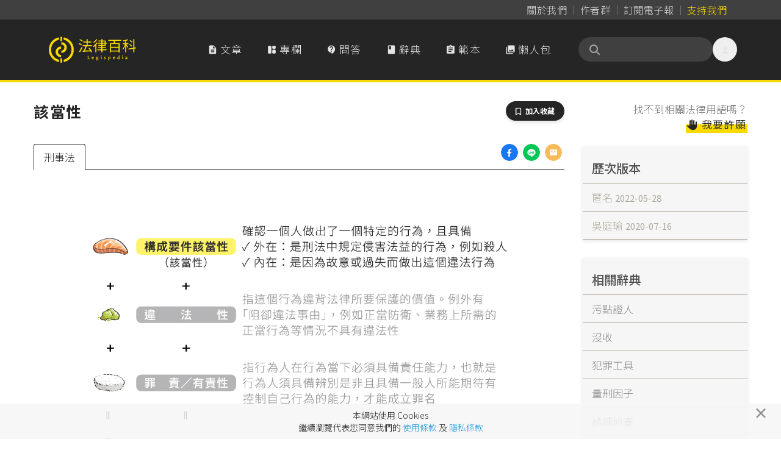

--- FILE ---
content_type: text/html; charset=UTF-8
request_url: https://www.legis-pedia.com/dictionary/2668
body_size: 57053
content:
<!DOCTYPE html>
<html class="" lang="zh-TW">

  <head>
    <title id="pageTitle">該當性｜法律百科 Legispedia</title>

    <meta http-equiv="X-UA-Compatible" content="IE=edge,chrome=1">
    <meta http-equiv="Content-Type" content="text/html; charset=utf-8" />
    <meta http-equiv="content-language" content="zh-tw" />
    <META HTTP-EQUIV="EXPIRES" CONTENT="PUBLIC">
    <meta name="viewport" content="width=device-width, minimal-ui, initial-scale=1, maximum-scale=1">
    <meta name="csrf-token" content="lhmD6ImVwFXSLBPGXeLzuMd2nuWLR07tVZ3tAaPg">

    <meta property="og:site_name" content="法律百科" />
    <meta property="og:type" content="website" />
    <meta property="fb:app_id" content="726560431037997" />

    <meta name="apple-mobile-web-app-capable" content="yes" />
    <meta name="apple-mobile-web-app-status-bar-style" content="black-translucent">

      
  <meta property="og:title" content="法律百科｜該當性 的解釋" />

  <link href="https://www.legis-pedia.com/dictionary/2668" rel="canonical">

  <meta name="description" content="
圖1　該當性
資料來源：本辭典內容　/　繪圖：Yen
法院判決被告是否有罪，要從三方面來判斷：該當性、違法性、有責性。法律處罰某項犯罪，必須在條文中明白規定它的構成要件。如果被告的行為符合了要件，這叫作具備構成要件的「該當性」。然後再就違法性和有責性逐一進行審認。三者皆備，便是成立犯罪。
＃＃詳請...">
  <meta property="og:description" content="
圖1　該當性
資料來源：本辭典內容　/　繪圖：Yen
法院判決被告是否有罪，要從三方面來判斷：該當性、違法性、有責性。法律處罰某項犯罪，必須在條文中明白規定它的構成要件。如果被告的行為符合了要件，這叫作具備構成要件的「該當性」。然後再就違法性和有責性逐一進行審認。三者皆備，便是成立犯罪。
＃＃詳請..." />

  <meta property="og:url" content="https://www.legis-pedia.com/dictionary/2668" />
  <meta property="og:image" content="https://www.legis-pedia.com/images/share_img_new.png" />
  <link href="https://www.legis-pedia.com/images/share_img_new.png" rel="image_src" />


    
    <link type="image/x-icon" href="https://www.legis-pedia.com/favicon.ico" rel="icon" />
    <link type="image/x-icon" href="https://www.legis-pedia.com/favicon.ico" rel="shortcut icon" />

    
    <link href="/css/reset.css?id=503cb1c030223101236193bc11a43685" rel="preload" as="style" />
    <link href="/css/app.css?id=b28922278b75d2d0a9ff9580f3eb9e28" rel="preload" as="style" />
    <link href="/css/all.css?id=900d701f4975e5877fa34aa92afa0a72" rel="preload" as="style" />

    
    <link href="https://fonts.googleapis.com" rel="preconnect">
    <link href="https://fonts.gstatic.com" rel="preconnect" crossorigin>
    <link href="https://cdn.jsdelivr.net/" rel="preconnect" crossorigin>

    
    <link href="/css/reset.css?id=503cb1c030223101236193bc11a43685" rel="stylesheet" defer />
    <link href="https://cdn.jsdelivr.net/npm/bootstrap@4.6.2/dist/css/bootstrap.min.css" rel="stylesheet"
      integrity="sha384-xOolHFLEh07PJGoPkLv1IbcEPTNtaed2xpHsD9ESMhqIYd0nLMwNLD69Npy4HI+N" crossorigin="anonymous">
    <link href="/css/app.css?id=b28922278b75d2d0a9ff9580f3eb9e28" rel="stylesheet" defer />
    <link href="/css/all.css?id=900d701f4975e5877fa34aa92afa0a72" rel="stylesheet" defer />
    <link href="https://cdn.jsdelivr.net/npm/sweetalert2@11.21.0/dist/sweetalert2.min.css" rel="stylesheet">
    <link href="https://cdn.jsdelivr.net/npm/@splidejs/splide@4.1.4/dist/css/splide.min.css" rel="stylesheet">

    
    <!--[if lt IE 9]>
      <blade ___scripts_2___/>
    <![endif]-->

        <!-- Google tag (gtag.js) -->
    <script async src="https://www.googletagmanager.com/gtag/js?id=G-CVQNY8WWEH"></script>
    <script>
      window.dataLayer = window.dataLayer || [];

      function gtag() {
        dataLayer.push(arguments);
      }
      gtag('js', new Date());

      gtag('config', 'G-CVQNY8WWEH');
    </script>
      </head>

  <body class="hav-share tw-relative tw-overflow-x-hidden tw-pt-[108px] md:tw-pt-[135px]" data-spy="scroll"
    data-offset="0" data-target="#navigation">
    <script>
      window.fbAsyncInit = function() {
        FB.init({
          appId: '726560431037997',
          cookie: true,
          xfbml: true,
          version: 'v3.1'
        });

        FB.AppEvents.logPageView();

      };

      (function(d, s, id) {
        var js, fjs = d.getElementsByTagName(s)[0];
        if (d.getElementById(id)) {
          return;
        }
        js = d.createElement(s);
        js.id = id;
        js.src = "https://connect.facebook.net/zh_TW/sdk.js";
        js.async = true;
        fjs.parentNode.insertBefore(js, fjs);
      }(document, 'script', 'facebook-jssdk'));
    </script>
    
    
    
          <header class="header-menu tw-fixed tw--top-[.025px] tw-z-[990] tw-w-full tw-transition-all tw-duration-500 data-[stuck]:tw-drop-shadow-md">

  <nav class="header-nav tw-bg-neutral-700 data-[stuck]:tw-hidden"
       aria-label="Global">
    <div
         class="tw-mx-auto tw-grid tw-max-w-6xl tw-grid-flow-col tw-items-center tw-justify-center tw-gap-[2px] sm:tw-justify-end sm:tw-px-6">
      <a class="tw-inline tw-rounded-full tw-px-2 tw-py-1 tw-text-base tw-tracking-normal tw-text-neutral-300 tw-decoration-0 hover:tw-text-neutral-300"
         data-ripple-light="true"
         href="https://www.legis-pedia.com/about"><span
              class="tw-bg-gradient-to-r tw-from-neutral-400 tw-to-zinc-500 tw-bg-[length:0_1px] tw-bg-left-bottom tw-bg-no-repeat tw-pb-[1px] tw-transition-all tw-delay-100 tw-duration-300 hover:tw-bg-[length:100%_1px]">
          關於我們</span></a>
      <span class="tw-mt-[2px] tw-h-3/6 tw-border-0 tw-border-r tw-border-solid tw-border-neutral-500"></span>
      <a class="tw-inline tw-rounded-full tw-px-2 tw-py-1 tw-text-base tw-tracking-normal tw-text-neutral-300 tw-decoration-0 tw-delay-100 hover:tw-text-neutral-300"
         data-ripple-light="true"
         href="https://www.legis-pedia.com/authors"><span
              class="tw-bg-gradient-to-r tw-from-neutral-400 tw-to-zinc-500 tw-bg-[length:0_1px] tw-bg-left-bottom tw-bg-no-repeat tw-pb-[1px] tw-transition-all tw-delay-100 tw-duration-300 hover:tw-bg-[length:100%_1px]">
          作者群</span></a>
      <span class="tw-mt-[2px] tw-h-3/6 tw-border-0 tw-border-r tw-border-solid tw-border-neutral-500"></span>
      <a class="tw-inline tw-rounded-full tw-px-2 tw-py-1 tw-text-base tw-tracking-normal tw-text-neutral-300 tw-decoration-0 tw-delay-100 hover:tw-text-neutral-300"
         data-ripple-light="true"
         href="javascript:SubscriptionPopup.open();"><span
              class="rounded-sm tw-bg-gradient-to-r tw-from-neutral-400 tw-to-zinc-500 tw-bg-[length:0_1px] tw-bg-left-bottom tw-bg-no-repeat tw-pb-[1px] tw-transition-all tw-delay-100 tw-duration-300 hover:tw-bg-[length:100%_1px]">
          訂閱電子報</span></a>
      
      <span class="tw-mt-[2px] tw-h-3/6 tw-border-0 tw-border-r tw-border-solid tw-border-neutral-500"></span>
                    
        <a class="tw--mr-2 tw-inline tw-rounded-full tw-px-2 tw-py-1 tw-text-base tw-tracking-normal tw-text-primary tw-decoration-0 hover:tw-text-primary"
           data-ripple-light="true"
           href="https://support.legis-pedia.com/?utm_source=website&utm_medium=header_button"><span
                class="tw-bg-gradient-to-r tw-from-amber-700 tw-to-primary tw-bg-[length:0_1px] tw-bg-left-bottom tw-bg-no-repeat tw-pb-[1px] tw-transition-all tw-delay-100 tw-duration-300 hover:tw-bg-[length:100%_1px]">
            支持我們</span></a>
          </div>
  </nav>

  <nav class="tw-border-b-4 tw-border-primary tw-bg-secondary tw-transition-all tw-delay-300 tw-duration-400 data-[stuck]:tw-border-b"
       aria-label="Global">
    <div
         class="tw-container tw-mx-auto tw-flex tw-max-w-6xl tw-items-center tw-gap-x-2 tw-px-4 tw-py-4 tw-opacity-100 tw-transition-all tw-delay-300 tw-duration-500 data-[stuck]:tw-py-2">
      <div class="tw-flex xl:tw-hidden">
        <button id="btn-mobile-menu"
                class="tw-relative tw--ml-2 tw-h-10 tw-max-h-[40px] tw-w-10 tw-max-w-[40px] tw-select-none tw-rounded-full tw-text-center tw-align-middle tw-font-sans tw-font-medium tw-transition tw-delay-100 tw-duration-400 tw-ease-in-out hover:tw-bg-neutral-700/70 hover:tw-text-primary active:tw-bg-gray-900/20 disabled:tw-pointer-events-none disabled:tw-opacity-50 disabled:tw-shadow-none"
                data-ripple-light="true"
                aria-controls="mobile-menu"
                aria-expanded="false">
          <i class="material-icons tw--mb-1 tw-text-2xl tw-leading-[2.5rem] tw-text-neutral-200">
            &#xe5d2;
          </i>
        </button>
      </div>
      <a class="tw-inline-flex tw-shrink-0 tw-content-center tw-items-center tw-delay-500 data-[stuck]:tw-py-0 md:tw-py-3"
         href="https://www.legis-pedia.com">
        <span class="tw-sr-only">法律百科 Legispedia</span>
        <img class="tw-mr-2 tw-hidden tw-transition-all tw-delay-100 tw-duration-300 data-[stuck]:tw-opacity-0 md:tw-inline-block"
             src="https://www.legis-pedia.com/img/logo-only.svg"
             alt="法律百科Logo"
             height="43px"
             width="41.109px" />
        <img class="tw-inline-block tw-max-h-[32px] tw-self-center tw-duration-300 data-[stuck]:tw-delay-[400ms] md:tw-max-h-max md:data-[stuck]:tw--ml-[49.18px] md:data-[stuck]:tw-max-h-[35px]"
             src="https://www.legis-pedia.com/img/logo-text-only.svg"
             alt="法律百科Logo文字"
             height="35.016px"
             width="93.734px" />
      </a>
      <div class="tw-ml-auto tw-mr-0 tw-flex tw-items-center tw-gap-x-2">
        <div class="tw-hidden tw-gap-x-2 tw-align-middle xl:tw-flex">
          <a class="tw-aligen-items-center tw-flex tw-text-nowrap tw-rounded-full tw-bg-secondary tw-px-5 tw-py-3 tw-align-middle tw-tracking-wider tw-text-neutral-200 tw-transition tw-delay-100 tw-duration-500 tw-ease-in-out hover:tw-bg-neutral-700/70 hover:tw-text-primary"
             data-ripple-light="true"
             href="https://www.legis-pedia.com/article">
            <i class="material-icons tw-mr-1 !tw-leading-[1.745rem]">
              &#xe873;
            </i>
            文章
          </a>
          <a class="tw-aligen-items-center tw-flex tw-text-nowrap tw-rounded-full tw-bg-secondary tw-px-5 tw-py-3 tw-align-middle tw-tracking-wider tw-text-neutral-200 tw-transition tw-delay-100 tw-duration-500 tw-ease-in-out hover:tw-bg-neutral-700/70 hover:tw-text-primary"
             data-ripple-light="true"
             href="https://www.legis-pedia.com/columns">
            <i class="material-icons-round tw-mr-1 !tw-leading-[1.745rem]">
              &#xe66b;
            </i>
            專欄
          </a>
          <a class="tw-aligen-items-center tw-flex tw-text-nowrap tw-rounded-full tw-bg-secondary tw-px-5 tw-py-3 tw-align-middle tw-tracking-wider tw-text-neutral-200 tw-transition tw-delay-100 tw-duration-400 tw-ease-in-out hover:tw-bg-neutral-700/70 hover:tw-text-primary"
             data-ripple-light="true"
             href="https://www.legis-pedia.com/QA">
            <i class="material-icons-round tw-mr-1 !tw-leading-[1.745rem]">
              &#xe94c;
            </i>
            問答
          </a>
          <a class="tw-aligen-items-center tw-flex tw-text-nowrap tw-rounded-full tw-bg-secondary tw-px-5 tw-py-3 tw-align-middle tw-tracking-wider tw-text-neutral-200 tw-transition tw-delay-100 tw-duration-400 tw-ease-in-out hover:tw-bg-neutral-700/70 hover:tw-text-primary"
             data-ripple-light="true"
             href="https://www.legis-pedia.com/dictionary">
            <i class="material-icons tw-mr-1 !tw-leading-[1.745rem]">
              &#xe865;
            </i>
            辭典
          </a>
          <a class="tw-aligen-items-center tw-flex tw-text-nowrap tw-rounded-full tw-bg-secondary tw-px-5 tw-py-3 tw-align-middle tw-tracking-wider tw-text-neutral-200 tw-transition tw-delay-100 tw-duration-400 tw-ease-in-out hover:tw-bg-neutral-700/70 hover:tw-text-primary"
             data-ripple-light="true"
             href="https://www.legis-pedia.com/template">
            <i class="material-icons tw-mr-1 !tw-leading-[1.745rem]">
              &#xe85d;
            </i>
            範本
          </a>
          <a class="tw-aligen-items-center tw-flex tw-text-nowrap tw-rounded-full tw-bg-secondary tw-px-5 tw-py-3 tw-align-middle tw-tracking-wider tw-text-neutral-200 tw-transition tw-delay-100 tw-duration-400 tw-ease-in-out hover:tw-bg-neutral-700/70 hover:tw-text-primary"
             data-ripple-light="true"
             href="https://www.legis-pedia.com/topic/graphics">
            <i class="material-icons tw-mr-1 !tw-leading-[1.745rem]">
              &#xe413;
            </i>
            懶人包
          </a>
        </div>
        <div class="tw-ml-6 tw-flex tw-flex-row tw-items-end tw-gap-x-2">

          <form class="searchbar tw-mb-0 tw-flex tw-flex-nowrap">
  <div class="tw-relative tw-h-10 tw-w-full tw-min-w-[180px] tw-max-w-[220px] tw-overflow-x-clip">
    <div
      class="tw-absolute tw-left-4 tw-top-2/4 tw-z-10 tw-grid tw-h-5 tw-w-5 tw--translate-y-2/4 tw-place-items-center tw-text-neutral-400">
      <i class="fas fa-search" aria-hidden="true"></i>
    </div>
    <input
      class="tw-peer tw-h-full tw-w-full tw-rounded-full tw-bg-neutral-700 tw-py-2.5 !tw-pr-9 tw-pl-10 tw-text-sm tw-font-normal tw-tracking-normal tw-text-neutral-200 tw-outline-0 tw-transition-all tw-duration-500 placeholder:tw-text-neutral-500 data-[stuck]:tw-py-2"
      id="searchIinput" name="search_key" aria-label="關鍵字搜尋" aria-describedby="btn-search-addon" placeholder="" />
  </div>
</form>


          <button class="tw-relative tw--mr-2 tw-hidden tw-h-10 tw-max-h-[40px] tw-w-10 tw-max-w-[40px] tw-select-none tw-rounded-full tw-text-center tw-align-middle tw-font-sans tw-font-medium tw-transition tw-delay-100 tw-duration-400 tw-ease-in-out hover:tw-bg-neutral-700/70 hover:tw-text-primary active:tw-bg-gray-900/20 disabled:tw-pointer-events-none disabled:tw-opacity-50 disabled:tw-shadow-none xl:tw-inline-block"
                  data-ripple-light="true"
                  data-popover-target="menu">
            <i class="material-icons tw--mb-1 tw-text-2xl tw-leading-[2.5rem] tw-text-neutral-200">
              &#xe7fd;
            </i>
          </button>
          <ul class="tw-absolute tw-z-10 tw-min-w-[180px] tw-overflow-auto tw-rounded-md tw-border tw-border-neutral-50 tw-bg-white tw-p-3 tw-text-sm tw-text-neutral-500 tw-opacity-0 tw-shadow-lg tw-shadow-neutral-500/10 focus:tw-outline-none"
              data-popover="menu"
              data-popover-placement="bottom-end"
              role="menu">
                          <li>
                <div class="tw-space-y-1">
                  <a class="tw-block tw-rounded-full tw-px-5 tw-py-2 tw-text-base tw-font-medium tw-text-neutral-500 hover:tw-bg-secondary hover:tw-text-primary"
                     data-ripple-light="true"
                     href="https://www.legis-pedia.com/login">登入</a>
                  <a class="tw-block tw-rounded-full tw-px-5 tw-py-2 tw-text-base tw-font-medium tw-text-neutral-500 hover:tw-bg-secondary hover:tw-text-primary"
                     data-ripple-light="true"
                     href="https://www.legis-pedia.com/register">註冊</a>
                </div>
              </li>
                      </ul>
        </div>
      </div>
    </div>
    <div id="mobile-menu"
         class="tw-hidden xl:!tw-hidden">
      <div class="tw-space-y-1 tw-px-2 tw-pb-3 tw-pt-2 sm:tw-px-3">
        <!-- Current: "bg-gray-900 text-white", Default: "text-gray-300 hover:bg-gray-700 hover:text-white" -->
        <a class="tw-aligen-items-center tw-flex tw-rounded-full tw-bg-secondary tw-px-5 tw-py-3 tw-align-middle tw-tracking-wider tw-text-neutral-200 tw-transition tw-delay-100 tw-duration-500 tw-ease-in-out hover:tw-bg-neutral-700/70 hover:tw-text-primary"
           data-ripple-light="true"
           href="https://www.legis-pedia.com/article">
          <i class="material-icons tw-mr-1 !tw-leading-[2rem]">
            &#xe873;
          </i>
          文章
        </a>
        <a class="tw-aligen-items-center tw-flex tw-rounded-full tw-bg-secondary tw-px-5 tw-py-3 tw-align-middle tw-tracking-wider tw-text-neutral-200 tw-transition tw-delay-100 tw-duration-500 tw-ease-in-out hover:tw-bg-neutral-700/70 hover:tw-text-primary"
           data-ripple-light="true"
           href="https://www.legis-pedia.com/columns">
          <i class="material-icons tw-mr-1 !tw-leading-[2rem]">
            &#xe66b;
          </i>
          專欄
        </a>
        <a class="tw-aligen-items-center tw-flex tw-rounded-full tw-bg-secondary tw-px-5 tw-py-3 tw-align-middle tw-tracking-wider tw-text-neutral-200 tw-transition tw-delay-100 tw-duration-400 tw-ease-in-out hover:tw-bg-neutral-700/70 hover:tw-text-primary"
           data-ripple-light="true"
           href="https://www.legis-pedia.com/QA">
          <i class="material-icons-round tw-mr-1 !tw-leading-[1.745rem]">
            &#xe94c;
          </i>
          問答
        </a>
        <a class="tw-aligen-items-center tw-flex tw-rounded-full tw-bg-secondary tw-px-5 tw-py-3 tw-align-middle tw-tracking-wider tw-text-neutral-200 tw-transition tw-delay-100 tw-duration-400 tw-ease-in-out hover:tw-bg-neutral-700/70 hover:tw-text-primary"
           data-ripple-light="true"
           href="https://www.legis-pedia.com/dictionary">
          <i class="material-icons tw-mr-1 !tw-leading-[1.745rem]">
            &#xe865;
          </i>
          辭典
        </a>
        <a class="tw-aligen-items-center tw-flex tw-rounded-full tw-bg-secondary tw-px-5 tw-py-3 tw-align-middle tw-tracking-wider tw-text-neutral-200 tw-transition tw-delay-100 tw-duration-400 tw-ease-in-out hover:tw-bg-neutral-700/70 hover:tw-text-primary"
           data-ripple-light="true"
           href="https://www.legis-pedia.com/template">
          <i class="material-icons tw-mr-1 !tw-leading-[1.745rem]">
            &#xe85d;
          </i>
          範本
        </a>
        <a class="tw-aligen-items-center tw-flex tw-rounded-full tw-bg-secondary tw-px-5 tw-py-3 tw-align-middle tw-tracking-wider tw-text-neutral-200 tw-transition tw-delay-100 tw-duration-400 tw-ease-in-out hover:tw-bg-neutral-700/70 hover:tw-text-primary"
           data-ripple-light="true"
           href="https://www.legis-pedia.com/topic/graphics">
          <i class="material-icons tw-mr-1 !tw-leading-[1.745rem]">
            &#xe413;
          </i>
          懶人包
        </a>
      </div>
      <div class="tw-border-t tw-border-gray-700 tw-pb-5 tw-pt-4">
                  <div class="tw-space-y-1 tw-px-2 sm:tw-px-3">
            <a class="tw-block tw-rounded-full tw-px-5 tw-py-2 tw-text-base tw-font-medium tw-text-neutral-400 hover:tw-bg-neutral-700 hover:tw-text-neutral-200"
               data-ripple-light="true"
               href="https://www.legis-pedia.com/login">登入</a>
            <a class="tw-block tw-rounded-full tw-px-5 tw-py-2 tw-text-base tw-font-medium tw-text-neutral-400 hover:tw-bg-neutral-700 hover:tw-text-neutral-200"
               data-ripple-light="true"
               href="https://www.legis-pedia.com/register">註冊</a>
          </div>
              </div>
  </nav>
</header>



    
    
  <div class="container form-horizontal">

    <div class="row">

      <div class="col-md-9 page-main-col">
        
        <div class="tw-flex tw-justify-between">
          <h1 class="page-title">
            該當性
            
            
          </h1>
                      <div>
              <button
  class="hide btn-toogle-bookmark tw-select-none tw-rounded-full tw-bg-secondary tw-px-4 tw-py-2 tw-text-center tw-align-middle tw-font-sans tw-text-xs tw-font-bold tw-uppercase tw-text-white tw-shadow-md tw-shadow-gray-900/10 tw-transition-all hover:tw-shadow-lg hover:tw-shadow-gray-900/20 disabled:tw-pointer-events-none disabled:tw-opacity-50 disabled:tw-shadow-none"
  data-ripple-light="true" data-component-id="btn_toogle-bookmark:696d5c7f89c08" data-post-type="App\Dictionary" data-post-id="2668"
  data-is-active="false" type="button">
  <i class="far fa-bookmark tw-mr-1" aria-hidden="true"></i>
  <span>加入收藏</span>
</button>

            </div>
                  </div>

        <div class="dict-one-page tw-relative">
          <div class="tw-absolute tw-right-0 tw-mr-1">
            <ul class="lesgis-share-ui">
              
              <li>
                <a href="https://www.facebook.com/sharer.php?u=https%3A%2F%2Fwww.legis-pedia.com%2Fdictionary%2F2668"
                  onclick="Page.ga_click2('Share_dict_fb', '該當性', 1)" target="_blank" rel="noreferrer noopener">
                  <div
                    style="width:28px; height:28px; border-radius:50%; background-image: url('/images/icons/share/facebook.png'); background-size: contain;">
                  </div>
                </a>
              </li>
              
              <li>
                
                <a class="view-on-destop"
                  href="https://social-plugins.line.me/lineit/share?url=&text=法律百科｜該當性+https%3A%2F%2Fwww.legis-pedia.com%2Fdictionary%2F2668&from=line_scheme"
                  onclick="Page.ga_click2('Share_dict_line', '該當性', 1)" target="_blank" rel="noreferrer noopener">
                  <div
                    style="width:28px; height:28px; border-radius:50%; background-image: url('/images/icons/share/line.png'); background-size: contain;">
                  </div>
                </a>
                
                <a class="view-on-mobile" href="http://line.me/R/msg/text/?法律百科｜該當性%0D%0Ahttps%3A%2F%2Fwww.legis-pedia.com%2Fdictionary%2F2668"
                  onclick="Page.ga_click2('Share_dict_line', '該當性', 1)" target="_blank" rel="noreferrer noopener">
                  <div
                    style="width:28px; height:28px; border-radius:50%; background-image: url('/images/icons/share/line.png'); background-size: contain;">
                  </div>
                </a>
              </li>
              
              <li>
                <a href="mailto:?subject=法律百科｜該當性&body=名詞網址：https%3A%2F%2Fwww.legis-pedia.com%2Fdictionary%2F2668"
                  onclick="Page.ga_click2('Share_dict_mail', '該當性', 1)">
                  <div
                    style="width:28px; height:28px; border-radius:50%; background-image: url('/images/icons/share/email.png'); background-size: contain;">
                  </div>
                </a>
              </li>
            </ul>
          </div>

          <nav>
            <ul class="nav nav-tabs" id="myTab" role="tablist">
                                                                            
                <li class="nav-item nav-item-criminal" data-tabname="criminal">
                  <a class="nav-link active" id="criminal-tab" data-toggle="tab"
                    href="#criminal" role="tab" aria-controls="criminal"
                    aria-selected="true">刑事法</a>
                </li>
                                                                        </nav>

          <div class="tab-content" id="myTabContent">
                                                                  
              <div class="tab-pane fade active show" id="criminal" role="tabpanel"
                aria-labelledby="criminal-tab">
                <div class="one-dict-content dict-for-criminal">
                                      <div style="text-align:center">
<figure class="image" style="display:inline-block"><img alt="&#22294;1&#12288;&#35442;&#30070;&#24615;||&#36039;&#26009;&#20358;&#28304;&#65306;&#26412;&#36781;&#20856;&#20839;&#23481;&#12288;/&#12288;&#32362;&#22294;&#65306;Yen" src="/uploads/user/193/20230424/m_19369824376446547d7bc671.33862414.jpg" width="690">
<figcaption>&#22294;1&#12288;&#35442;&#30070;&#24615;<br>
&#36039;&#26009;&#20358;&#28304;&#65306;&#26412;&#36781;&#20856;&#20839;&#23481;&#12288;/&#12288;&#32362;&#22294;&#65306;Yen</figcaption>
</figure>
</div>

<p>&#27861;&#38498;&#21028;&#27770;<a tabindex="-1" title="&#34987;&#21578;" data-toggle="popover" data-content="&#22294;1&#12288;&#34987;&#21578;&#36039;&#26009;&#20358;&#28304;&#65306;&#26412;&#36781;&#20856;&#20839;&#23481;&#12288;/&#12288;&#32362;&#22294;&#65306;Yen&nbsp;&#21009;&#20107;&#31243;&#24207;&#20013;&#36973;&#27298;&#26041;&#36861;&#35380;&#32773;&#12290;&#22914;&#27861;&#23448;&#21028;&#27770;&#26377;&#32618;&#30906;&#23450;&#65292;&#34987;&#21578;&#23601;&#26371;&#35722;&#25104;&#25033;&#34987;&#21009;&#32624;&#34389;&#32624;&#30340;&#21463;&#21009;&#20154;&#12290;&nbsp;&#20294;&#26159;&#65292;&#22312;&#29694;&#34892;&#21009;&#20107;&#35380;&#35359;&#27861;&#19978;&#65292;&#25226;&#27298;..." class="dict-link outline-none" href="/dictionary/273" target="_blank">&#34987;&#21578;</a>&#26159;&#21542;&#26377;&#32618;&#65292;&#35201;&#24478;&#19977;&#26041;&#38754;&#20358;&#21028;&#26039;&#65306;&#35442;&#30070;&#24615;&#12289;<a tabindex="-1" title="&#36949;&#27861;&#24615;" data-toggle="popover" data-content="&#22294;1&#12288;&#36949;&#27861;&#24615;&#36039;&#26009;&#20358;&#28304;&#65306;&#26412;&#36781;&#20856;&#20839;&#23481;&#12288;/&#12288;&#32362;&#22294;&#65306;Yen&#20197;&#21009;&#27861;&#19978;&#30340;&#36949;&#27861;&#24615;&#20358;&#35498;&#65292;&#25351;&#30340;&#26159;&#19968;&#20491;&#20154;&#20570;&#20102;&#19968;&#20491;&#20405;&#23475;&#27861;&#30410;&#30340;&#34892;&#28858;&#65288;&#31526;&#21512;&#21009;&#27861;&#30340;&#12300;&#27083;&#25104;&#35201;&#20214;&#12301;&#65289;&#65292;&#32780;&#36889;&#20491;&#34892;&#28858;&#24517;&#38920;&#35201;&#36949;&#32972;&#27861;&#24459;&#25152;..." class="dict-link outline-none" href="/dictionary/3025" target="_blank">&#36949;&#27861;&#24615;</a>&#12289;<a tabindex="-1" title="&#26377;&#36012;&#24615;" data-toggle="popover" data-content="&#22294;1&#12288;&#26377;&#36012;&#24615;&#36039;&#26009;&#20358;&#28304;&#65306;&#26412;&#36781;&#20856;&#20839;&#23481;&#12288;/&#12288;&#32362;&#22294;&#65306;Yen&#34892;&#28858;&#20154;&#36890;&#36942;&#21009;&#27861;&#29359;&#32618;&#23529;&#26597;&#30340;&#27083;&#25104;&#35201;&#20214;&#35442;&#30070;&#24615;&#33287;&#36949;&#27861;&#24615;&#38542;&#23652;&#24460;&#65292;&#36996;&#38656;&#36890;&#36942;&#26377;&#36012;&#24615;&#20043;&#27298;&#39511;&#65292;&#26159;&#25351;&#34892;&#28858;&#20154;&#22312;&#34892;&#28858;&#30070;&#19979;&#24517;&#38920;&#20855;&#20633;&#36012;&#20219;&#33021;..." class="dict-link outline-none" href="/dictionary/377" target="_blank">&#26377;&#36012;&#24615;</a>&#12290;&#27861;&#24459;&#34389;&#32624;&#26576;&#38917;&#29359;&#32618;&#65292;&#24517;&#38920;&#22312;&#26781;&#25991;&#20013;&#26126;&#30333;&#35215;&#23450;&#23427;&#30340;<a tabindex="-1" title="&#27083;&#25104;&#35201;&#20214;" data-toggle="popover" data-content="&#22294;1&#12288;&#27083;&#25104;&#35201;&#20214;&#36039;&#26009;&#20358;&#28304;&#65306;&#26412;&#36781;&#20856;&#20839;&#23481;&#12288;/&#12288;&#32362;&#22294;&#65306;Yen&#27083;&#25104;&#21009;&#27861;&#19978;&#29359;&#32618;&#30340;&#26781;&#20214;&#65292;&#20063;&#23601;&#26159;&#21009;&#27861;&#26781;&#25991;&#19978;&#25152;&#25551;&#36848;&#30340;&#34892;&#28858;&#12290;&#20197;&#21009;&#27861;&#31532;271&#26781;&#31532;1&#38917;&#27578;&#20154;&#26082;&#36930;&#32618;&#28858;&#20363;&#65292;&#26781;&#25991;&#26159;&#65306;&#12300;&#27578;&#20154;&#32773;&#65292;..." class="dict-link outline-none" href="/dictionary/249" target="_blank">&#27083;&#25104;&#35201;&#20214;</a>&#12290;&#22914;&#26524;&#34987;&#21578;&#30340;&#34892;&#28858;&#31526;&#21512;&#20102;&#35201;&#20214;&#65292;&#36889;&#21483;&#20316;&#20855;&#20633;&#27083;&#25104;&#35201;&#20214;&#30340;&#12300;&#35442;&#30070;&#24615;&#12301;&#12290;&#28982;&#24460;&#20877;&#23601;&#36949;&#27861;&#24615;&#21644;&#26377;&#36012;&#24615;&#36880;&#19968;&#36914;&#34892;&#23529;&#35469;&#12290;&#19977;&#32773;&#30342;&#20633;&#65292;&#20415;&#26159;&#25104;&#31435;&#29359;&#32618;&#12290;</p>

<p>&#65283;&#65283;&#35443;&#35531;&#21478;&#34892;&#21443;&#38321;&#27861;&#24459;&#30334;&#31185;&#25991;&#31456;&#65292;&#21009;&#20107;&#29359;&#32618;&#38936;&#22495;&#65292;<a tabindex="-1" title="&#21009;&#27861;" data-toggle="popover" data-content="&#22294;1&#12288;&#21009;&#27861;&#36039;&#26009;&#20358;&#28304;&#65306;&#26412;&#36781;&#20856;&#20839;&#23481;&#12288;/&#12288;&#32362;&#22294;&#65306;Yen&#21009;&#27861;&#30340;&#26680;&#24515;&#20839;&#23481;&#65292;&#23601;&#26159;&#12300;&#22914;&#26524;&#20570;&#20102;X&#34892;&#28858;&#65292;&#23601;&#25033;&#35442;&#21463;&#21040;Y&#30340;&#24460;&#26524;&#12301;&#12290;X&#25351;&#30340;&#26159;&#20405;&#23475;&#27861;&#30410;&#65292;&#32780;&#38656;&#35201;&#29992;&#21009;&#27861;&#20358;&#35215;&#31684;&#12289;&#34389;&#32624;&#30340;&#34892;..." class="dict-link outline-none" href="/dictionary/2606" target="_blank">&#21009;&#27861;</a>&#21407;&#21063;&#20027;&#38988;&#65292;&#12298;&#31777;&#20171;&#21009;&#20107;&#21028;&#27770;&#26360;&#20013;&#21028;&#26039;&#19968;&#20491;&#20154;&#26159;&#21542;&#29359;&#32618;&#30340;&#27969;&#31243;&mdash;&#19977;&#38542;&#23652;&#29702;&#35542;&#12299;&#23560;&#25991;&#12290;</p>

                    <div class="article-end-likes !tw-mt-6 md:!tw-mt-12">
        <div class="mt-3">
      <a class="d-inline-block" href="https://support.legis-pedia.com/?utm_source=website&utm_medium=button2" style="margin-top"
        target="_blank">
        <div class="miz-reactive-btn primary active">
          <span class="__active-content">支持我們，打造屬於眾人的法律百科</span>
          <span class="__inactive-content">支持我們，打造屬於眾人的法律百科</span>
          <i class="fas fa-walking ml-2"></i>
        </div>
      </a>
    </div>
  </div>
                                  </div>
              </div>

                                                                </div>
          <div class="one-dict-refer">
            <div class="contributor mt-3" style="color: #888 !important; font-size:17px;">
              <div><small>貢獻者:</small></div>
                                                  <a class='btn px-0 mr-2 !tw-inline-flex tw-items-center' href="https://www.legis-pedia.com/member/193"
                      target="_blank">
                
                法律百科
                <span class="badge badge-secondary align-bottom tw-ml-1">
                  認證法律人
                </span>
                </a>
                                                <a class='btn px-0 disabled tw-mr-2 !tw-inline-flex tw-items-center'>
                  
                匿名
                <span class="badge badge-secondary align-bottom tw-ml-1">
                  認證法律人
                </span>
                </a>
                                                  <a class='btn px-0 mr-2 !tw-inline-flex tw-items-center' href="https://www.legis-pedia.com/member/3600"
                      target="_blank">
                
                吳庭瑜
                <span class="badge badge-secondary align-bottom tw-ml-1">
                  認證法律人
                </span>
                </a>
                          </div>
          </div>
        </div>
      </div>

      <div class="col-md-3 page-right-col">
        <div id="pageRightGroup">

          <div class="right-fields-topbtn view-on-destop tw-mb-6 tw-text-end">
            <span class="tw-block tw-text-neutral-500">
              找不到相關法律用語嗎？
            </span>
                          <a class="miz-link" href="https://www.legis-pedia.com/login"><i class="fas fa-hand"></i> 我要許願</a>
                      </div>

          <section id="histories-block"></section>

          <section id="similares-block"></section>

        </div>
      </div>
    </div>
  </div>
  <!-- Modal -->
<div class="modal fade" id="ModalDictForm" role="dialog" aria-labelledby="exampleModalCenterTitle" aria-hidden="true" tabindex="-1">
  <div class="modal-dialog" role="document">
    <div class="modal-content">
      <div class="modal-header">
        <h5 class="modal-title" id="exampleModalLongTitle">推薦辭典</h5>
        <button class="close" data-dismiss="modal" type="button" aria-label="Close">
          <span aria-hidden="true">&times;</span>
        </button>
      </div>
      <form id="qaQuestCreatFrom">
        <div class="modal-body">
          <div class="form-group">
            <input class="form-control" name="Title" placeholder="請在此輸入您建議的名詞，例如：智慧財產權" maxlength="50" autofocus>
            <span class="error-form for-Title"></span>
          </div>
          <div class="form-group">
            
            <input id="is_signature_yes" checked="checked" name="is_signature" type="radio" value="1">
            <label for="is_signature_yes" class="control-label" style="margin-right: 1rem;">公開署名</label>

            <input id="is_signature_no" name="is_signature" type="radio" value="0">
            <label for="is_signature_no" class="control-label">不公開署名</label>
            
          </div>
        </div>
      </form>
      <div class="modal-footer tw-space-x-4">
        <button class="miz-btn btn-sm" data-dismiss="modal" type="button">取消</button>
        <button class="miz-btn btn-sm primary" type="button" onclick="DictsFunc.newDictSend();">送出</button>
      </div>
    </div>
  </div>
</div>


          <a class="tw-invisible tw-fixed tw-bottom-12 tw-right-7 tw-z-10 tw-text-5xl tw-text-primary tw-opacity-0 tw-opacity-50 tw-transition-all tw-duration-700 tw-ease-in-out"
  id="btn_scroll-to-top696d5c7f8a45e" href="javascript:Page.scrollToTop();">
  <i class="far fa-arrow-alt-circle-up"></i>
</a>

      <footer class="tw-z-20 tw-mt-11 tw-border-t-8 tw-border-primary tw-bg-secondary tw-text-center lg:tw-text-left">
  <div class="tw-container tw-mx-auto tw-max-w-6xl tw-px-4 tw-pb-20 tw-pt-9">
          <div class="tw-flex tw-flex-col tw-gap-x-16 lg:tw-flex-row lg:tw-justify-between">
        <div class="tw-flex tw-flex-grow tw-flex-col lg:tw-max-w-2xl">
          <div class="tw-mb-4">
            <a class="tw-hidden lg:tw-inline-block" href="https://www.legis-pedia.com"><img src="https://www.legis-pedia.com/img/logo.svg" alt="Legispedia"
                width="135" /></a>
            <span class="w-fit tw-hidden tw-text-primary lg:tw-inline-block">‧ </span><span class="tw-text-primary">By all and for
              all，網站內容歡迎分享使用。</span>
          </div>
          <p
            class="tw-mb-8 tw-inline-block tw-items-center tw-text-center tw-text-sm tw-leading-relaxed tw-tracking-normal tw-text-white lg:tw-text-left">
            除 Podcast 與自製影片以外，網站採用
            <span class="tw-inline-block">
              <a class="tw-px-1" href="http://creativecommons.org/licenses/by-nc/3.0/tw/" rel="license noreferrer noopener" target="_blank">
                <img src="https://www.legis-pedia.com/img/cc_icon_white_x2.png" alt="CC授權條款" style="border-width:0" loading="lazy"
                  width="20" height="20">
                <img src="https://www.legis-pedia.com/img/attribution_icon_white_x2.png" alt="CC授權條款" style="border-width:0" loading="lazy"
                  width="20" height="20">
                <img src="https://www.legis-pedia.com/img/nc_white_x2.png" alt="CC授權條款" style="border-width:0" loading="lazy" width="20"
                  height="20">
              </a>
              <a class="tw-text-white tw-underline tw-underline-offset-2" href="http://creativecommons.org/licenses/by-nc/3.0/tw/"
                target="_blank" rel="noreferrer noopener">
                CC姓名標示-非商業性3.0台灣授權條款
              </a>
            </span>
          </p>
          <div class="tw-mx-auto tw-mb-8 tw-w-fit lg:tw-hidden">
            <a class="miz-btn primary btn-sm" href="https://support.legis-pedia.com/?utm_source=website&utm_medium=footer_btn" target="_blank"
              onclick="Page.eventTracking('click', 'header-btn', '支持我們', 1)">
              支持我們
            </a>
          </div>
          <ul class="tw-pl-4 tw-text-left tw-text-sm tw-tracking-normal tw-text-white">
            <li class="tw-mb-1 tw-list-['．']">法律百科是分享知識的平臺，不針對具體個案提供專業諮詢服務，故無法負保證責任。</li>
            <li class="tw-mb-1 tw-list-['．']">每個具體個案是獨特、複雜、持續發展的，作者及平臺無償對網站使用者提供的內容是法律知識，而不是每個具體個案的解答。如有個案法律諮詢需求，敬請洽詢專業律師。</li>
          </ul>
        </div>

        <div class="tw-mt-4 tw-flex-shrink-0 tw-flex-col tw-items-end tw-justify-end tw-text-end lg:tw-mt-0">
          <div class="tw-hidden tw-px-1 lg:tw-inline-block">
            <a class="miz-btn primary btn-sm tw-mb-5" href="https://support.legis-pedia.com/?utm_source=website&utm_medium=footer_btn"
              target="_blank" onclick="Page.eventTracking('click', 'header-btn', '支持我們', 1)">
              支持我們
            </a>
          </div>

          <p class="tw-mx-auto tw-mb-3 tw-w-fit tw-px-1 tw-text-white lg:tw-mr-0">
            網站瀏覽次數
            68,469,962
          </p>
          <ul class="tw-mx-auto tw-mb-1 tw-w-fit tw-divide-x-2 tw-divide-[#afa99c] tw-px-4 lg:tw-mb-1 lg:tw-mr-0 lg:tw-px-0 lg:tw-text-end">
            <li class="tw-inline-flex tw-pl-2 tw-pr-1.5"><a class="tw-text-white" href="https://www.legis-pedia.com/annual-reports">年度報告</a></a></li>
            <li class="tw-inline-flex tw-pl-2 tw-pr-1.5"><a class="tw-text-white" href="https://www.legis-pedia.com/page/media-coverage">媒體報導</a></li>
            <li class="tw-inline-flex tw-pl-2 tw-pr-1.5"><a class="tw-text-white" href="https://www.legis-pedia.com/contact">聯絡我們</a></li>
          </ul>
          <ul class="tw-mx-auto tw-w-fit tw-divide-x-2 tw-divide-[#afa99c] tw-px-4 lg:tw-ml-auto lg:tw-mr-0 lg:tw-px-0 lg:tw-text-end">
            <li class="tw-inline-flex tw-pl-2 tw-pr-1.5"><a class="tw-text-white" href="https://www.legis-pedia.com/page/policy#term-of-use">致網站使用者</a></li>
            <li class="tw-inline-flex tw-pl-2 tw-pr-1.5"><a class="tw-text-white" href="https://www.legis-pedia.com/page/contributor">致作者</a></li>
          </ul>
          <ul class="share-btns-ul footer-share-btns tw-mt-8" style="padding-right:6px;">
            <li class="">
              <a class="link-sns-icon" href="https://www.facebook.com/legispedia/" target="_blank" rel="noreferrer noopener">
                <img src="https://www.legis-pedia.com/images/icons/social-brand/facebook.webp" alt="facebook" loading="lazy" />
              </a>

              <a class="link-sns-icon" href="https://www.instagram.com/legispedia_tw/" target="_blank" rel="noreferrer noopener">
                <img src="https://www.legis-pedia.com/images/icons/social-brand/instagram.webp" alt="instagram" loading="lazy" />
              </a>

              <a class="link-sns-icon" href="https://open.firstory.me/user/legispedia/platforms" target="_blank" rel="noreferrer noopener">
                <img src="https://www.legis-pedia.com/images/icons/social-brand/firstory.webp" alt="firstory" loading="lazy" />
              </a>
            </li>
          </ul>
        </div>
      </div>
      </div>
</footer>


    
      <div class="modal fade" id="ModelMailSubscriptionForm" role="dialog" aria-hidden="true" tabindex="-1">
  <div class="modal-dialog modal-dialog-centered">
    <div class="modal-content">
      <div class="modal-header">
        <div class="row">
          <div class="col-12">
            <h4 class="modal-title">訂閱電子報</h4>
          </div>
        </div>
        <button class="close" data-dismiss="modal" type="button" aria-label="Close">
          <span aria-hidden="true">&times;</span>
        </button>

      </div>
      <div class="modal-body" style="min-height: 450px;">
        <div class="form-group text-justify">
          您可以透過電子報閱讀法科精彩內容喔！
        </div>
        <form class="content active" id="form-subscription-mail" action="https://api-backend.app.newsleopard.com/api/contacts/subscribe/402882488d84187f018dafedee8e18ca/verify" method="POST" target="popupwindow" onsubmit="return nl_1554802646254.subscribe()">
          <div class="form-group row justify-content-center">
            <div class="col-md-10">
              <label class="col-form-label text-md-right" for="name">姓名：<span class="required-span">*</span></label>
              <input class="miz-input form-control  name-in" id="name" name="name" type="text" value="" minlength="2" placeholder="如：法小科" autofocus>
              <span class="error-form for-name"></span>
            </div>
          </div>

          <div class="form-group row justify-content-center">
            <div class="col-md-10">
              <label class="col-form-label text-md-right" for="email">Email：<span class="required-span">*</span></label>
              <input class="miz-input form-control email-in" id="email" name="email" type="email" value="" required placeholder="如：legispedia@gmail.com">
              <span class="error-form for-email"></span>
            </div>
          </div>
        </form>
      </div>

      <div class="modal-footer">
        <button class="miz-btn btn-sm primary" type="button" onclick="SubscriptionPopup.send()">立即訂閱</button>
      </div>
    </div>
  </div>
</div>

    
          <div class="app-alert alert alert-dismissible fade show" id="policy-alert" role="alert">
        本網站使用&nbsp;Cookies<br />
        繼續瀏覽代表您同意我們的
        <a href="https://www.legis-pedia.com/page/policy#term-of-use">使用條款</a> 及
        <a href="https://www.legis-pedia.com/page/policy#privacy">隱私條款</a>
        <button class="close" data-dismiss="alert" type="button" aria-label="Close">
          <span aria-hidden="true">&times;</span>
        </button>
      </div>
    
    <div class="open-betaremind-div" style="display: none;">
      <div class="open-betaremind-container">
        <div class="open-betaremind-content">
          祝福法律百科的朋友們新年快樂！
          <br />網站農曆年節不休息，歡迎常來逛逛，共同討論法律問題，交流分享，讓法律成為解決問題的工具。
        </div>
      </div>
    </div>

        <script type="application/ld+json">{"@context":"http:\/\/schema.org","@type":"WebSite","url":"https:\/\/www.legis-pedia.com","potentialAction":{"@type":"SearchAction","target":"https:\/\/www.legis-pedia.com\/search?q={searchTerms}","query-input":"required name=searchTerms"}}</script>
    <script type="application/ld+json">{"@context":"http:\/\/schema.org","@type":"Organization","sameAs":["https:\/\/www.facebook.com\/legispedia\/","https:\/\/www.instagram.com\/legispedia_tw\/","https:\/\/open.firstory.me\/user\/legispedia\/platforms"],"description":"只要能上網，每個人都能迅速取得淺顯易懂的法律知識；人人貢獻所知，知識分享互惠。我們搭建專業資源平臺，包含文章、問答、辭典，開放給所有人無償使用。","name":"法律百科 Legispedia","url":"https:\/\/www.legis-pedia.com","logo":"https:\/\/www.legis-pedia.com\/images\/logo.png"}</script>

  </body>

    <link href="/css/dictionary.css?id=d8e3f034a5bdd0a2ee2929b3b81a4395" rel="stylesheet">
  <style>
    .twitter-typeahead {
      width: 100%;
    }
  </style>
  <style>

  </style>
  <style>
    .link-sns-icon img {
      width: 26px;
      height: 26px;
    }

    .link-sns-icon+.link-sns-icon {
      margin-left: 1em;
    }
  </style>

  <script>
    (function(doc) {
      if ([].find && window.fetch) return;

      var firstScript = doc.getElementsByTagName('script')[0];
      var scriptToInsert = doc.createElement('script');
      scriptToInsert.src =
        'https://cdn.polyfill.io/v2/polyfill.min.js?features=Array.prototype.find,fetch';
      firstScript.parentNode.insertBefore(scriptToInsert, firstScript);
    })(document);
  </script>

  <script src="/js/app.js?id=6d64f8df7f810eb6ebf19a1d7535979a"></script>

  
  <script src="https://code.jquery.com/jquery-3.7.1.min.js" integrity="sha256-/JqT3SQfawRcv/BIHPThkBvs0OEvtFFmqPF/lYI/Cxo="
    crossorigin="anonymous"></script>
  <script src="https://cdn.jsdelivr.net/npm/jquery-validation@1.21.0/dist/jquery.validate.min.js"></script>
  <script src="https://cdn.jsdelivr.net/npm/popper.js@1.16.1/dist/umd/popper.min.js"></script>
  <script src="https://cdn.jsdelivr.net/npm/mark.js@8.11.1/dist/jquery.mark.min.js"></script>
  <script src="https://cdn.jsdelivr.net/npm/sweetalert2@11.21.0/dist/sweetalert2.all.min.js"></script>
  <script src="https://cdn.jsdelivr.net/npm/bootstrap@4.6.2/dist/js/bootstrap.bundle.min.js"
    integrity="sha384-Fy6S3B9q64WdZWQUiU+q4/2Lc9npb8tCaSX9FK7E8HnRr0Jz8D6OP9dO5Vg3Q9ct" crossorigin="anonymous"></script>
  <script src="https://cdn.jsdelivr.net/npm/@splidejs/splide@4.1.4/dist/js/splide.min.js"></script>

  <script type="text/javascript" src="https://www.legis-pedia.com/js/helper.js?v=97a83a74d9eb9c55dda8c2a4e0aba54c"></script>

  <script type="text/javascript" src="https://www.legis-pedia.com/js/page.js?v=9f1a162983b8891d2d8a2dc5245f0bd7"></script>

  <script src="https://cdnjs.cloudflare.com/ajax/libs/bootstrap-tagsinput/0.8.0/bootstrap-tagsinput.min.js"
    integrity="sha512-9UR1ynHntZdqHnwXKTaOm1s6V9fExqejKvg5XMawEMToW4sSw+3jtLrYfZPijvnwnnE8Uol1O9BcAskoxgec+g==" crossorigin="anonymous"
    referrerpolicy="no-referrer"></script>

  <script src="https://cdnjs.cloudflare.com/ajax/libs/typeahead.js/0.11.1/typeahead.bundle.min.js"
    integrity="sha512-qOBWNAMfkz+vXXgbh0Wz7qYSLZp6c14R0bZeVX2TdQxWpuKr6yHjBIM69fcF8Ve4GUX6B6AKRQJqiiAmwvmUmQ==" crossorigin="anonymous"
    referrerpolicy="no-referrer"></script>

  <script type="text/javascript">
    Page.baseurl = "https://www.legis-pedia.com";
    Page.token = "lhmD6ImVwFXSLBPGXeLzuMd2nuWLR07tVZ3tAaPg";

          Page.logined = false;
      Page.GAHead = "訪客";
    
    
    $('.header-menu-ul').find('a').on('click', function(e) {
      let text = e.target.text || '';
      let channel = e.target.dataset.channel || '';

      if (text === '') {
        return;
      }

      if (channel !== '') {
        channel += '-';
      }

      Page.eventTracking('click', 'menu', channel + text.replaceAll(
        '\n', ''), 1);
    });

    
    
          $(document).ready(function() {
        $('#policy-alert').on('closed.bs.alert', function() {
          var expire_days = 180; // 過期日期(天)
          var d = new Date();
          d.setTime(d.getTime() + (expire_days * 24 * 60 *
            60 * 1000));
          var expires = "expires=" + d.toGMTString();

          document.cookie =
            'legispedia_accept_policy=1768774783' +
            '; ' + expires +
            '; path=/';
          $("#ModalPoilcyPopup").modal('hide');
        })
      });
      </script>

        <script>
      const btn_toogle_bookmark_init = async function($component) {

        const postType = $component.data('post-type');
        const postId = $component.data('post-id');

        const initBookmarkBtnToggleActive = async function() {
                      $component.removeClass('hide');
            setBookmarkBtnToggleActive(false);
            return;
                    await axios.get('https://www.legis-pedia.com/api/me/bookmarks', {
            params: {
              bookmarkable_type: postType,
              bookmarkable_id: postId,
            },
          }).then(async function(response) {
            setBookmarkBtnToggleActive(response.data.length > 0);
            $component.removeClass('hide');
          }).catch(function(error) {
            console.error(error);
          });
        };

        const setBookmarkBtnToggleActive = function(isActive) {
          const $icon = $component.find('i');
          const $text = $component.find('span');

          $component.data('is-active', isActive);

          if (isActive) {
            $icon.removeClass('far').addClass('fas');
            $text.text('已收藏');
          } else {
            $icon.removeClass('fas').addClass('far');
            $text.text('加入收藏');
          }
        };

        const bindComponentClickEvent = function() {
          $component.on('click', function() {
            if (!Page.logined) {
              Page.RedirtoLlogin();
              return;
            }

            const $this = $(this);
            const $icon = $this.find('i');
            const $text = $this.find('span');

            if ($this.data('is-active')) {
              axios.delete('https://www.legis-pedia.com/api/me/bookmarks', {
                data: {
                  bookmarkable_type: postType,
                  bookmarkable_id: postId,
                },
              }).then(function() {
                setBookmarkBtnToggleActive(false);
                Page.Taost('已將內容移除收藏！', "success");
              }).catch(function(error) {
                console.error(error);
              });
            } else {
              axios.post('https://www.legis-pedia.com/api/me/bookmarks', {
                bookmarkable_type: postType,
                bookmarkable_id: postId,
              }).then(function() {
                setBookmarkBtnToggleActive(true);
                Page.Taost('已將內容加入收藏！', "success");
              }).catch(function(error) {
                console.error(error);
              });
            }
          });
        };

        await initBookmarkBtnToggleActive();
        await bindComponentClickEvent();
      };

      btn_toogle_bookmark_init($(`[data-component-id="btn_toogle-bookmark:696d5c7f89c08"]`));
    </script>
  
  <script type="text/javascript" src="https://www.legis-pedia.com/js/dictionary-histories.js?v=c6ea89b8539eca8a3b88808a4e6c4273"></script>
  <script type="text/javascript" src="https://www.legis-pedia.com/js/similares.js?v=c7acfab0b354ff0975d1607d5d88a50f"></script>

  <script type="text/javascript">
    SearchHandle.typeSet = "dictionarys";

    $(function() {
      DictViewPage.init();

      const hisitoriesLoader = new DictionaryHistories({
        id: 2668,
        container: '#histories-block'
      })

      hisitoriesLoader.load();

      if (1 !== 1) {
        return;
      }

      const similaresLoader = new Similares({
        type: 'dictionaries',
        id: 2668,
        container: '#similares-block',
        show: 'dictionaries'
      })

      similaresLoader.load();

    });

    $(document).keypress(function(e) {
      $("#qaQuestCreatFrom").on("submit", function() {
        DictsFunc.newDictSend();
        return false;
      })
    });

    var DictViewPage = {
      init: function() {
        if ($(".nav-tabs li").length > 0) {
          $(".one-dict-content").each(function(ix, ele) {
            if ($(this).find(".footnotes").length === 0) {
              return;
            }
            $(this).after('<div class="one-dict-footnote"></div>');
            $(this).next('.one-dict-footnote').append($(this).find(
              ".footnotes"));
          })
          SearchHandle.checkHightLight($("#myTabContent"));

          Page.makeLinkBlanks($(".footnotes"));
          Page.makeLinkBlanks($(".one-dict-content"));
        }

        DictsFunc.popoverupdate();
        $('[data-toggle="popover"]').popover();

        $('.footnotes').find('a').each(function(index, element) {
          var $this = $(this);
          if ($this.attr('href').substr(0, 4) === 'http') {
            $this.attr('rel', 'noreferrer noopener');
          }
        });
      },
    }

      </script>
  <script>
    $(function() {
      const checkHeaderMenuStuck = function() {
        const scrollPosition = $(document).scrollTop();
        const isHeaderStuck = document.querySelector('.header-menu').hasAttribute('data-stuck');
        if (!(scrollPosition > 120 && !isHeaderStuck) &&
          !(scrollPosition < 10 && isHeaderStuck)) {
          return;
        }

        document.querySelector('.header-menu').toggleAttribute('data-stuck');
        Array.prototype.forEach.call(
          document.querySelector('.header-menu').getElementsByTagName('*'),
          node => node.toggleAttribute('data-stuck'));
      }

      $(document).on('scroll', function(e) {
        throttle(checkHeaderMenuStuck(), 500);
      });

      $('#btn-mobile-menu').on('click', function(node) {
        const $trigger_element = $(node.currentTarget);
        const is_expanded = ($elem) =>
          ($elem.attr('aria-expanded') === 'true');

        $trigger_element.attr(
          'aria-expanded',
          !is_expanded($trigger_element)
        );

        if (is_expanded($trigger_element)) {
          $('#mobile-menu').removeClass('tw-hidden');
          $('#mobile-menu').addClass('tw-block');
        } else {
          $('#mobile-menu').removeClass('tw-block');
          $('#mobile-menu').addClass('tw-hidden');
        }
      });
    })
  </script>
  <script>
    $(function() {
      const observer = new MutationObserver(
        ([e]) => document.getElementById('btn_scroll-to-top696d5c7f8a45e').classList.toggle('tw-invisible')
      );

      observer.observe(document.querySelector('.header-menu'), {
        attributes: true,
        attributeFilter: ['data-stuck']
      });
    });
  </script>
  <script></script>
  <script src="https://www.gstatic.com/firebasejs/8.10.1/firebase-app.js" defer></script>
  <script src="https://www.gstatic.com/firebasejs/8.10.1/firebase-messaging.js" defer></script>
  <script>
    $(function() {
      const firebaseConfig = {"apiKey":"AIzaSyB7rcjP_WATdHHmOOnVfpgfr-fvwxdLPTk","authDomain":"legispedia-production.firebaseapp.com","projectId":"legispedia-production","storageBucket":"legispedia-production.appspot.com","messagingSenderId":"G-GM7Y3PY5YP","appId":"1:453491626241:web:acb7c576859a66b8afcb00","measurementId":"G-57DMP8W2KV"};

      firebase.initializeApp(firebaseConfig);
      const messaging = firebase.messaging();

      messaging.onMessage((payload) => {
        const data = payload.data;
        let n = new Notification(data.title, {
          body: data.body,
          icon: data.icon,
          tag: data.link
        });
        n.onclick = function() {
          window.open(data.link);
          n.close();
        };
      });

      $('#web-push-btn').removeClass('hide');
      if (Notification.permission !== 'granted') {

      } else {
        if ('serviceWorker' in navigator) {
          navigator.serviceWorker.register('/firebase-messaging-sw.js', {
              scope: '/firebase-cloud-messaging-push-scope'
            })
            .then(function(registration) {
              registration.update();
            }).catch(function(error) {
              Page.LOG('Registration failed with ' + error);
            });
        };
      }

      function requestNotificationPermission() {
        if (!'Notification' in window) {
          fcmAlert('您的瀏覽器不支援此功能');
          return;
        }

        Notification.requestPermission().then((permission) => {
          if (permission !== 'granted') {
            fcmAlert('您的瀏覽器封鎖推播通知');
            return;
          }

          messaging.getToken({
            vapidKey: "AAAAaZY1EQE:APA91bHVjF8oDSSSi9_u0dDpZPlE7cPpc1U08nV5CniBF21ycF79yySxMKR1WmX98m6G-oaQslAR3TOyqBUEqo-IGG03d5kiwaM9mliNhzjmSHDhTCN6r-ozWxyyQR8jTIxH8SQTmM2d"          }).then((token) => {
            if (token) {
              Page.API('/a/fcm/save-token', {
                token: token
              }, function(data) {
                if (data.status !== undefined && data.status != 200) {
                  fcmAlert('訂閱推播失敗');
                  return;
                }

                fcmAlert('訂閱推播成功');
              });
            }
          });
        });
      }

      function fcmAlert(msg) {
        let el = document.createElement('div');
        el.innerHTML =
          '<a href="/page/policy#term-of-use" target="_blank">該如何操作，看<ins><strong>教學</strong><ins></a>';

        swal({
          title: msg,
          content: el
        }).then(function() {
          window.location = '/page/policy#term-of-use';
        });
      }

      $('#web-push-btn').on('click', function(e) {
        e.preventDefault();

        requestNotificationPermission();
      });
    });
  </script>

</html>


--- FILE ---
content_type: text/css
request_url: https://www.legis-pedia.com/css/dictionary.css?id=d8e3f034a5bdd0a2ee2929b3b81a4395
body_size: -210
content:
@charset "UTF-8";.btn:focus{box-shadow:none!important}.list-lv.list-lv1:before{content:counter(lv1count,cjk-ideographic) "、";left:0;position:absolute}
